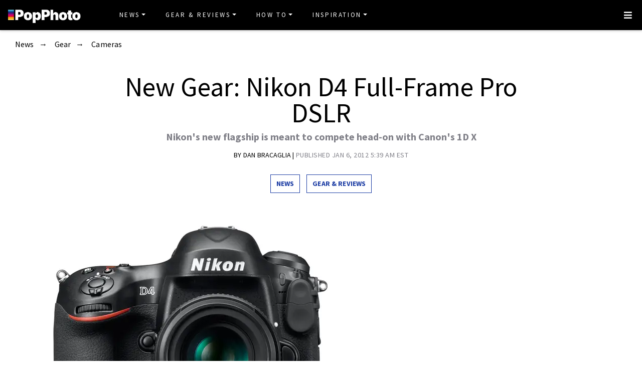

--- FILE ---
content_type: text/html
request_url: https://www.popphoto.com/gear/2012/01/new-gear-nikon-d4-full-frame-pro-dslr/
body_size: 18214
content:
<!DOCTYPE html>
<html lang="en-US">
<head>
  <meta charset="utf-8">
  <meta http-equiv="x-ua-compatible" content="ie=edge">
  <meta name="viewport" content="width=device-width, initial-scale=1, shrink-to-fit=no">
  <link rel="preconnect" href="https://fonts.gstatic.com" crossorigin>
  <link rel="preload" as="style" onload="this.onload=null;this.rel='stylesheet'" href="https://fonts.googleapis.com/css?family=Source+Sans+Pro:300,300i,400,400i,600,600i,700,700i%7CSource+Serif+Pro:400,700&display=swap" />
  <noscript><link rel="stylesheet" href="https://fonts.googleapis.com/css?family=Source+Sans+Pro:300,300i,400,400i,600,600i,700,700i%7CSource+Serif+Pro:400,700&display=swap"></noscript>
  <link rel="preload" href="https://www.popphoto.com/app/themes/empire/dist/vendor/fa-brands-400_d878b0a6.woff2" as="font" crossorigin="anonymous">
  <link rel="preload" href="https://www.popphoto.com/app/themes/empire/dist/vendor/fa-solid-900_1551f4f6.woff2" as="font" crossorigin="anonymous">
  <link rel="preload" href="https://www.popphoto.com/app/themes/empire/dist/fonts/icomoon_03b99a37.woff" as="font" crossorigin="anonymous">

  <link rel="icon" href="https://www.popphoto.com/uploads/2021/12/15/cropped-POPPHOTOFAVICON.png?auto=webp&#038;width=32&#038;height=32" sizes="32x32" />
<link rel="icon" href="https://www.popphoto.com/uploads/2021/12/15/cropped-POPPHOTOFAVICON.png?auto=webp&#038;width=192&#038;height=192" sizes="192x192" />
<link rel="apple-touch-icon" href="https://www.popphoto.com/uploads/2021/12/15/cropped-POPPHOTOFAVICON.png?auto=webp&#038;width=180&#038;height=180" />
<meta name="msapplication-TileImage" content="https://www.popphoto.com/uploads/2021/12/15/cropped-POPPHOTOFAVICON.png?auto=webp&#038;width=270&#038;height=270" />

          <script>
      window.swpData = {
    "authorName": "Dan Bracaglia",
    "authorId": "32",
    "articleId": "66180",
    "articleTitle": "New Gear: Nikon D4 Full-Frame Pro DSLR",
    "articleCategory": "Camera Reviews,Cameras,DSLRs,Gear,Gear &amp; Reviews,News",
    "internalTags": ""
}
    </script>
  
  
  
  <meta name='robots' content='index, follow, max-image-preview:large, max-snippet:-1, max-video-preview:-1' />
<meta name="facebook-domain-verification" content="yy94jzgchleec73796tcqfdab1019y" />
	<!-- This site is optimized with the Yoast SEO Premium plugin v21.6 (Yoast SEO v21.6) - https://yoast.com/wordpress/plugins/seo/ -->
	<title>New Gear: Nikon D4 Full-Frame Pro DSLR | Popular Photography</title>
	<meta name="description" content="Nikon&#039;s new flagship is meant to compete head-on with Canon&#039;s 1D X" />
	<link rel="canonical" href="https://www.popphoto.com/gear/2012/01/new-gear-nikon-d4-full-frame-pro-dslr/" />
	<meta property="og:locale" content="en_US" />
	<meta property="og:type" content="article" />
	<meta property="og:title" content="New Gear: Nikon D4 Full-Frame Pro DSLR" />
	<meta property="og:description" content="Nikon&#039;s new flagship is meant to compete head-on with Canon&#039;s 1D X" />
	<meta property="og:url" content="https://www.popphoto.com/gear/2012/01/new-gear-nikon-d4-full-frame-pro-dslr/" />
	<meta property="og:site_name" content="Popular Photography" />
	<meta property="article:publisher" content="https://www.facebook.com/popularphotography" />
	<meta property="og:image" content="https://www.popphoto.com/uploads/2019/01/17/ZI2UKXHT5HKLZOIAE6IW7THXD4.jpg?auto=webp" />
	<meta property="og:image:width" content="620" />
	<meta property="og:image:height" content="552" />
	<meta property="og:image:type" content="image/jpeg" />
	<meta name="author" content="Dan Bracaglia" />
	<meta name="twitter:card" content="summary_large_image" />
	<meta name="twitter:creator" content="@popphoto" />
	<meta name="twitter:site" content="@popphoto" />
	<meta name="twitter:label1" content="Written by" />
	<meta name="twitter:data1" content="Dan Bracaglia" />
	<meta name="twitter:label2" content="Est. reading time" />
	<meta name="twitter:data2" content="3 minutes" />
	<script type="application/ld+json" class="yoast-schema-graph">{"@context":"https://schema.org","@graph":[{"@type":"NewsArticle","@id":"https://www.popphoto.com/gear/2012/01/new-gear-nikon-d4-full-frame-pro-dslr/#article","isPartOf":{"@id":"https://www.popphoto.com/gear/2012/01/new-gear-nikon-d4-full-frame-pro-dslr/"},"author":[{"@type":"Person","@id":"https://www.popphoto.com/#/schema/person/0e886e36c1ec1987042dcfb5538eb892","name":"Dan Bracaglia","description":"Dan Bracaglia is the News &amp; Features Editor at PopPhoto, where he oversees a talented team of freelance writers and photographers covering everything from computational smartphone photography to shooting with film cameras on a budget. He’s been writing about photography and camera technology since 2009 and previously spent nearly seven years as an editor at Digital Photography Review. Dan currently resides in Seattle, Washington, with his dog Belvedere and enjoys walking in the rain, biking in the rain, and other rain-based activities. He can’t wait to get back to photographing live music, indoors (i.e. out of the rain) with cheap plastic film cameras.","url":"https://www.popphoto.com/authors/dan-bracaglia/","image":"https://www.popphoto.com/uploads/2021/12/28/dan-bracaglia.jpg","sameAs":["https://twitter.com/danbracaglia","https://www.instagram.com/thelondonbroil/?hl=en","https://www.linkedin.com/in/dan-bracaglia-447b8110/"]}],"headline":"New Gear: Nikon D4 Full-Frame Pro DSLR","datePublished":"2012-01-06T05:39:58-05:00","dateModified":"2021-04-14T09:20:08-04:00","mainEntityOfPage":{"@id":"https://www.popphoto.com/gear/2012/01/new-gear-nikon-d4-full-frame-pro-dslr/"},"wordCount":638,"commentCount":0,"publisher":{"@id":"https://www.popphoto.com/#organization"},"image":{"@id":"https://www.popphoto.com/gear/2012/01/new-gear-nikon-d4-full-frame-pro-dslr/#primaryimage"},"thumbnailUrl":"https://www.popphoto.com/uploads/2019/01/17/ZI2UKXHT5HKLZOIAE6IW7THXD4.jpg?auto=webp","keywords":["Nikon"],"articleSection":["Camera Reviews","Cameras","DSLRs","Gear","Gear &amp; Reviews","News"],"inLanguage":"en-US","potentialAction":[{"@type":"CommentAction","name":"Comment","target":["https://www.popphoto.com/gear/2012/01/new-gear-nikon-d4-full-frame-pro-dslr/#respond"]}],"articleBody":"When Canon launched the EOS-1D X two and a half months ago, we knew it was only a matter of time before Nikon announced a new flagship rival to go head to head with it. That announcement comes today in the form of the very capable Nikon D4.\n\nBefore even getting into specs, the D4 has a lot going for it. It is an update to a camera series that took our Camera of the Year award in 2009 (D3x). Not only that, but Nikon, like Canon, has a reputation for pushing the envelope with their top-of-the-line bodies. After all, professional photographers all over the world rely on these cameras every single day.\n\nThe Guts\nAvailable as soon as this February, the D4 boasts a 16.2 MP full-frame CMOS sensor, which is a fairly expected jump compared to the 12.1 MP sensor offered by its predecessor, the D3s. However it is still less megapixels than the sensor on the Canon D1 X, which checks in at 18 MP. However, you should all know by now that more megapixels doesn't always translate to better image quality.\n\nThanks to its snazzy new sensor, the D4 offers an ISO range of 100 to 12,800, but is expandable from 50 in Lo-1, all the way up to 204,800 in Hi-4. Sound familiar? That’s because it is the exact same ISO range as the 1D X.\n\nIn the past, we’ve found that ISO 8000 was about as far as we could push the D3s before noise became a real problem for us—we would expect that threshold to likely jump to at least ISO 10,000 on the D4.\n\nThe sensor and ISO range are not the only area the D4 received a boost. It’s burst rate increased by 1fps, from 9fps on the D3s to 10fps (RAW or JPG) on the D4 (11 fps with AF/AE locked). It also received a boost in the LCD-department, jumping from a 3” LCD on the D3s to 3.2” LCD.\n\nNikon stuck with a 51-point auto-focusing system, but added 15 cross-type sensors that detect data from both the horizontal and vertical planes. As would be expected, the D4 features Nikon’s new-ish EXPEED 3 image processor, as well as a 91,000-pixel 3D color matrix metering system. That’s an increase of about 90,000 pixels over the D3s’s 1005-pixel metering system. Plus, since the metering and focus systems still work together when tracking a subject, Nikon says that the result is even better 3D autofocus tracking in the D4.\n\nVideo\nNow, we can't begin to tell you how many Nikon shooters have asked us over the course of the past four years when exactly a full-frame, HD video-capable camera-body would be available from Nikon. Thankfully those days of questioning are officially over, as the D4 offers full 1080p HD video-capture at either 24 or 30fps, or 720p video capture at 60fps. It also features full autofocus capabilities during video capture. And just for good measure, Nikon went ahead and included a stereo audio jack.\n\nConnectivity and Storage\nIn terms of connectivity, the D4 can stream uncompressed HD footage to a computer, other recording device, or monitor in real time thanks to its HDMI port. Also, like the 1D X, the D4 features an Ethernet port for increased transfer speeds when shooting tethered.\n\nThe D4 is also officially the first camera ever to utilize the new XQD memory card format. Now, you may be saying to yourself, “But no one has even announced production of an XQD memory card yet,” but fear not! We are likely to see an array of these new cards announced at CES next week. And besides, in addition to having an XQD slot, the D4 also offers a traditional CF card slot.\n\nAvailable February 2012, the Nikon D4 will cost you a piggy-bank-cracking $6000."},{"@type":"WebPage","@id":"https://www.popphoto.com/gear/2012/01/new-gear-nikon-d4-full-frame-pro-dslr/","url":"https://www.popphoto.com/gear/2012/01/new-gear-nikon-d4-full-frame-pro-dslr/","name":"New Gear: Nikon D4 Full-Frame Pro DSLR","isPartOf":{"@id":"https://www.popphoto.com/#website"},"primaryImageOfPage":{"@id":"https://www.popphoto.com/gear/2012/01/new-gear-nikon-d4-full-frame-pro-dslr/#primaryimage"},"image":{"@id":"https://www.popphoto.com/gear/2012/01/new-gear-nikon-d4-full-frame-pro-dslr/#primaryimage"},"thumbnailUrl":"https://www.popphoto.com/uploads/2019/01/17/ZI2UKXHT5HKLZOIAE6IW7THXD4.jpg?auto=webp","datePublished":"2012-01-06T05:39:58-05:00","dateModified":"2021-04-14T09:20:08-04:00","description":"Nikon's new flagship is meant to compete head-on with Canon's 1D X","inLanguage":"en-US","potentialAction":[{"@type":"ReadAction","target":["https://www.popphoto.com/gear/2012/01/new-gear-nikon-d4-full-frame-pro-dslr/"]}]},{"@type":"ImageObject","inLanguage":"en-US","@id":"https://www.popphoto.com/gear/2012/01/new-gear-nikon-d4-full-frame-pro-dslr/#primaryimage","url":"https://www.popphoto.com/uploads/2019/01/17/ZI2UKXHT5HKLZOIAE6IW7THXD4.jpg?auto=webp","contentUrl":"https://www.popphoto.com/uploads/2019/01/17/ZI2UKXHT5HKLZOIAE6IW7THXD4.jpg?auto=webp","width":620,"height":552,"caption":"nikond4"},{"@type":"WebSite","@id":"https://www.popphoto.com/#website","url":"https://www.popphoto.com/","name":"Popular Photography","description":"Founded in 1937, Popular Photography is a magazine dedicated to all things photographic.","publisher":{"@id":"https://www.popphoto.com/#organization"},"inLanguage":"en-US"},{"@type":"Organization","@id":"https://www.popphoto.com/#organization","name":"Popular Photography","url":"https://www.popphoto.com/","logo":{"@type":"ImageObject","inLanguage":"en-US","@id":"https://www.popphoto.com/#/schema/logo/image/","url":"https://www.popphoto.com/uploads/2021/03/08/popular-photography-logo-default.jpg?auto=webp","contentUrl":"https://www.popphoto.com/uploads/2021/03/08/popular-photography-logo-default.jpg?auto=webp","width":2000,"height":1200,"caption":"Popular Photography"},"image":{"@id":"https://www.popphoto.com/#/schema/logo/image/"},"sameAs":["https://www.facebook.com/popularphotography","https://twitter.com/popphoto","https://www.instagram.com/popphotomag/"]},{"@type":"Person","@id":"https://www.popphoto.com/#/schema/person/0e886e36c1ec1987042dcfb5538eb892","name":"Dan Bracaglia","description":"Dan Bracaglia is the News &amp; Features Editor at PopPhoto, where he oversees a talented team of freelance writers and photographers covering everything from computational smartphone photography to shooting with film cameras on a budget. He’s been writing about photography and camera technology since 2009 and previously spent nearly seven years as an editor at Digital Photography Review. Dan currently resides in Seattle, Washington, with his dog Belvedere and enjoys walking in the rain, biking in the rain, and other rain-based activities. He can’t wait to get back to photographing live music, indoors (i.e. out of the rain) with cheap plastic film cameras.","url":"https://www.popphoto.com/authors/dan-bracaglia/","image":"https://www.popphoto.com/uploads/2021/12/28/dan-bracaglia.jpg","sameAs":["https://twitter.com/danbracaglia","https://www.instagram.com/thelondonbroil/?hl=en","https://www.linkedin.com/in/dan-bracaglia-447b8110/"]}]}</script>
	<!-- / Yoast SEO Premium plugin. -->


<link rel='dns-prefetch' href='//ak.sail-horizon.com' />
<link rel='dns-prefetch' href='//www.popphoto.com' />

<link rel='dns-prefetch' href='//s.skimresources.com' />
<link rel='dns-prefetch' href='//connect.facebook.net' />
<link rel='stylesheet' id='wp-block-library-css' href='https://www.popphoto.com/wp/wp-includes/css/dist/block-library/style.min.css' type='text/css' media='all' />
<link rel='stylesheet' id='classic-theme-styles-css' href='https://www.popphoto.com/wp/wp-includes/css/classic-themes.min.css' type='text/css' media='all' />
<style id='global-styles-inline-css' type='text/css'>
body{--wp--preset--color--black: #000000;--wp--preset--color--cyan-bluish-gray: #abb8c3;--wp--preset--color--white: #ffffff;--wp--preset--color--pale-pink: #f78da7;--wp--preset--color--vivid-red: #cf2e2e;--wp--preset--color--luminous-vivid-orange: #ff6900;--wp--preset--color--luminous-vivid-amber: #fcb900;--wp--preset--color--light-green-cyan: #7bdcb5;--wp--preset--color--vivid-green-cyan: #00d084;--wp--preset--color--pale-cyan-blue: #8ed1fc;--wp--preset--color--vivid-cyan-blue: #0693e3;--wp--preset--color--vivid-purple: #9b51e0;--wp--preset--gradient--vivid-cyan-blue-to-vivid-purple: linear-gradient(135deg,rgba(6,147,227,1) 0%,rgb(155,81,224) 100%);--wp--preset--gradient--light-green-cyan-to-vivid-green-cyan: linear-gradient(135deg,rgb(122,220,180) 0%,rgb(0,208,130) 100%);--wp--preset--gradient--luminous-vivid-amber-to-luminous-vivid-orange: linear-gradient(135deg,rgba(252,185,0,1) 0%,rgba(255,105,0,1) 100%);--wp--preset--gradient--luminous-vivid-orange-to-vivid-red: linear-gradient(135deg,rgba(255,105,0,1) 0%,rgb(207,46,46) 100%);--wp--preset--gradient--very-light-gray-to-cyan-bluish-gray: linear-gradient(135deg,rgb(238,238,238) 0%,rgb(169,184,195) 100%);--wp--preset--gradient--cool-to-warm-spectrum: linear-gradient(135deg,rgb(74,234,220) 0%,rgb(151,120,209) 20%,rgb(207,42,186) 40%,rgb(238,44,130) 60%,rgb(251,105,98) 80%,rgb(254,248,76) 100%);--wp--preset--gradient--blush-light-purple: linear-gradient(135deg,rgb(255,206,236) 0%,rgb(152,150,240) 100%);--wp--preset--gradient--blush-bordeaux: linear-gradient(135deg,rgb(254,205,165) 0%,rgb(254,45,45) 50%,rgb(107,0,62) 100%);--wp--preset--gradient--luminous-dusk: linear-gradient(135deg,rgb(255,203,112) 0%,rgb(199,81,192) 50%,rgb(65,88,208) 100%);--wp--preset--gradient--pale-ocean: linear-gradient(135deg,rgb(255,245,203) 0%,rgb(182,227,212) 50%,rgb(51,167,181) 100%);--wp--preset--gradient--electric-grass: linear-gradient(135deg,rgb(202,248,128) 0%,rgb(113,206,126) 100%);--wp--preset--gradient--midnight: linear-gradient(135deg,rgb(2,3,129) 0%,rgb(40,116,252) 100%);--wp--preset--duotone--dark-grayscale: url('#wp-duotone-dark-grayscale');--wp--preset--duotone--grayscale: url('#wp-duotone-grayscale');--wp--preset--duotone--purple-yellow: url('#wp-duotone-purple-yellow');--wp--preset--duotone--blue-red: url('#wp-duotone-blue-red');--wp--preset--duotone--midnight: url('#wp-duotone-midnight');--wp--preset--duotone--magenta-yellow: url('#wp-duotone-magenta-yellow');--wp--preset--duotone--purple-green: url('#wp-duotone-purple-green');--wp--preset--duotone--blue-orange: url('#wp-duotone-blue-orange');--wp--preset--font-size--small: 13px;--wp--preset--font-size--medium: 20px;--wp--preset--font-size--large: 36px;--wp--preset--font-size--x-large: 42px;--wp--preset--spacing--20: 0.44rem;--wp--preset--spacing--30: 0.67rem;--wp--preset--spacing--40: 1rem;--wp--preset--spacing--50: 1.5rem;--wp--preset--spacing--60: 2.25rem;--wp--preset--spacing--70: 3.38rem;--wp--preset--spacing--80: 5.06rem;--wp--preset--shadow--natural: 6px 6px 9px rgba(0, 0, 0, 0.2);--wp--preset--shadow--deep: 12px 12px 50px rgba(0, 0, 0, 0.4);--wp--preset--shadow--sharp: 6px 6px 0px rgba(0, 0, 0, 0.2);--wp--preset--shadow--outlined: 6px 6px 0px -3px rgba(255, 255, 255, 1), 6px 6px rgba(0, 0, 0, 1);--wp--preset--shadow--crisp: 6px 6px 0px rgba(0, 0, 0, 1);}:where(.is-layout-flex){gap: 0.5em;}body .is-layout-flow > .alignleft{float: left;margin-inline-start: 0;margin-inline-end: 2em;}body .is-layout-flow > .alignright{float: right;margin-inline-start: 2em;margin-inline-end: 0;}body .is-layout-flow > .aligncenter{margin-left: auto !important;margin-right: auto !important;}body .is-layout-constrained > .alignleft{float: left;margin-inline-start: 0;margin-inline-end: 2em;}body .is-layout-constrained > .alignright{float: right;margin-inline-start: 2em;margin-inline-end: 0;}body .is-layout-constrained > .aligncenter{margin-left: auto !important;margin-right: auto !important;}body .is-layout-constrained > :where(:not(.alignleft):not(.alignright):not(.alignfull)){max-width: var(--wp--style--global--content-size);margin-left: auto !important;margin-right: auto !important;}body .is-layout-constrained > .alignwide{max-width: var(--wp--style--global--wide-size);}body .is-layout-flex{display: flex;}body .is-layout-flex{flex-wrap: wrap;align-items: center;}body .is-layout-flex > *{margin: 0;}:where(.wp-block-columns.is-layout-flex){gap: 2em;}.has-black-color{color: var(--wp--preset--color--black) !important;}.has-cyan-bluish-gray-color{color: var(--wp--preset--color--cyan-bluish-gray) !important;}.has-white-color{color: var(--wp--preset--color--white) !important;}.has-pale-pink-color{color: var(--wp--preset--color--pale-pink) !important;}.has-vivid-red-color{color: var(--wp--preset--color--vivid-red) !important;}.has-luminous-vivid-orange-color{color: var(--wp--preset--color--luminous-vivid-orange) !important;}.has-luminous-vivid-amber-color{color: var(--wp--preset--color--luminous-vivid-amber) !important;}.has-light-green-cyan-color{color: var(--wp--preset--color--light-green-cyan) !important;}.has-vivid-green-cyan-color{color: var(--wp--preset--color--vivid-green-cyan) !important;}.has-pale-cyan-blue-color{color: var(--wp--preset--color--pale-cyan-blue) !important;}.has-vivid-cyan-blue-color{color: var(--wp--preset--color--vivid-cyan-blue) !important;}.has-vivid-purple-color{color: var(--wp--preset--color--vivid-purple) !important;}.has-black-background-color{background-color: var(--wp--preset--color--black) !important;}.has-cyan-bluish-gray-background-color{background-color: var(--wp--preset--color--cyan-bluish-gray) !important;}.has-white-background-color{background-color: var(--wp--preset--color--white) !important;}.has-pale-pink-background-color{background-color: var(--wp--preset--color--pale-pink) !important;}.has-vivid-red-background-color{background-color: var(--wp--preset--color--vivid-red) !important;}.has-luminous-vivid-orange-background-color{background-color: var(--wp--preset--color--luminous-vivid-orange) !important;}.has-luminous-vivid-amber-background-color{background-color: var(--wp--preset--color--luminous-vivid-amber) !important;}.has-light-green-cyan-background-color{background-color: var(--wp--preset--color--light-green-cyan) !important;}.has-vivid-green-cyan-background-color{background-color: var(--wp--preset--color--vivid-green-cyan) !important;}.has-pale-cyan-blue-background-color{background-color: var(--wp--preset--color--pale-cyan-blue) !important;}.has-vivid-cyan-blue-background-color{background-color: var(--wp--preset--color--vivid-cyan-blue) !important;}.has-vivid-purple-background-color{background-color: var(--wp--preset--color--vivid-purple) !important;}.has-black-border-color{border-color: var(--wp--preset--color--black) !important;}.has-cyan-bluish-gray-border-color{border-color: var(--wp--preset--color--cyan-bluish-gray) !important;}.has-white-border-color{border-color: var(--wp--preset--color--white) !important;}.has-pale-pink-border-color{border-color: var(--wp--preset--color--pale-pink) !important;}.has-vivid-red-border-color{border-color: var(--wp--preset--color--vivid-red) !important;}.has-luminous-vivid-orange-border-color{border-color: var(--wp--preset--color--luminous-vivid-orange) !important;}.has-luminous-vivid-amber-border-color{border-color: var(--wp--preset--color--luminous-vivid-amber) !important;}.has-light-green-cyan-border-color{border-color: var(--wp--preset--color--light-green-cyan) !important;}.has-vivid-green-cyan-border-color{border-color: var(--wp--preset--color--vivid-green-cyan) !important;}.has-pale-cyan-blue-border-color{border-color: var(--wp--preset--color--pale-cyan-blue) !important;}.has-vivid-cyan-blue-border-color{border-color: var(--wp--preset--color--vivid-cyan-blue) !important;}.has-vivid-purple-border-color{border-color: var(--wp--preset--color--vivid-purple) !important;}.has-vivid-cyan-blue-to-vivid-purple-gradient-background{background: var(--wp--preset--gradient--vivid-cyan-blue-to-vivid-purple) !important;}.has-light-green-cyan-to-vivid-green-cyan-gradient-background{background: var(--wp--preset--gradient--light-green-cyan-to-vivid-green-cyan) !important;}.has-luminous-vivid-amber-to-luminous-vivid-orange-gradient-background{background: var(--wp--preset--gradient--luminous-vivid-amber-to-luminous-vivid-orange) !important;}.has-luminous-vivid-orange-to-vivid-red-gradient-background{background: var(--wp--preset--gradient--luminous-vivid-orange-to-vivid-red) !important;}.has-very-light-gray-to-cyan-bluish-gray-gradient-background{background: var(--wp--preset--gradient--very-light-gray-to-cyan-bluish-gray) !important;}.has-cool-to-warm-spectrum-gradient-background{background: var(--wp--preset--gradient--cool-to-warm-spectrum) !important;}.has-blush-light-purple-gradient-background{background: var(--wp--preset--gradient--blush-light-purple) !important;}.has-blush-bordeaux-gradient-background{background: var(--wp--preset--gradient--blush-bordeaux) !important;}.has-luminous-dusk-gradient-background{background: var(--wp--preset--gradient--luminous-dusk) !important;}.has-pale-ocean-gradient-background{background: var(--wp--preset--gradient--pale-ocean) !important;}.has-electric-grass-gradient-background{background: var(--wp--preset--gradient--electric-grass) !important;}.has-midnight-gradient-background{background: var(--wp--preset--gradient--midnight) !important;}.has-small-font-size{font-size: var(--wp--preset--font-size--small) !important;}.has-medium-font-size{font-size: var(--wp--preset--font-size--medium) !important;}.has-large-font-size{font-size: var(--wp--preset--font-size--large) !important;}.has-x-large-font-size{font-size: var(--wp--preset--font-size--x-large) !important;}
.wp-block-navigation a:where(:not(.wp-element-button)){color: inherit;}
:where(.wp-block-columns.is-layout-flex){gap: 2em;}
.wp-block-pullquote{font-size: 1.5em;line-height: 1.6;}
</style>
<link rel='stylesheet' id='lite-yt-embed-css' href='https://www.popphoto.com/app/mu-plugins/recurrent-plugin/assets/css/lite-yt-embed.css' type='text/css' media='all' />
<link rel='stylesheet' id='sailthru-subscribe-widget-styles-css' href='https://www.popphoto.com/app/plugins/sailthru-wordpress-plugin/css/widget.subscribe.css' type='text/css' media='all' />
<link rel='stylesheet' id='lazysizes-css' href='https://www.popphoto.com/app/mu-plugins/recurrent-plugin/assets/css/lazysizes.css' type='text/css' media='all' />
<link rel='stylesheet' id='empire/main.css-css' href='https://www.popphoto.com/app/themes/empire/dist/styles/main_2c0a6f60.css' type='text/css' media='all' />
<script src='//ak.sail-horizon.com/spm/spm.v1.min.js' type='text/javascript' async></script><script type='text/javascript' id='jquery-core-js-extra'>
/* <![CDATA[ */
var empireVars = {"ajaxUrl":"https:\/\/www.popphoto.com\/wp\/wp-admin\/admin-ajax.php","sharer":"https:\/\/www.popphoto.com\/sharer.php"};
/* ]]> */
</script>
<script type='text/javascript' src='https://www.popphoto.com/wp/wp-includes/js/jquery/jquery.min.js' id='jquery-core-js'></script>
<script type='text/javascript' id='tag-js-extra'>
/* <![CDATA[ */
var tag = {"options":{"customerId":"ccaf81872e9b2646fb1597cb5ec7498f"}};
/* ]]> */
</script>
<script async src='https://www.popphoto.com/app/plugins/sailthru-wordpress-plugin/js/tag.js' id='tag-js'></script>
<script type='text/javascript' src='https://www.popphoto.com/app/mu-plugins/recurrent-plugin/assets/js/lite-yt-embed.js' id='lite-yt-embed-js'></script>

<script async src='https://www.popphoto.com/app/plugins/sailthru-wordpress-plugin/js/widget.subscribe.js' id='sailthru-subscribe-script-js'></script>
<script type='text/javascript' src='https://www.popphoto.com/app/mu-plugins/recurrent-plugin/assets/js/lazysizes.min.js' id='lazysizes.min-js'></script>
<script type='text/javascript' async src='//connect.facebook.net/en_US/sdk.js#xfbml=1&#038;version=v3.2' id='facebook-js-js'></script>
<script type='text/javascript' defer src='https://www.popphoto.com/app/themes/empire/dist/scripts/main_2c0a6f60.js' id='empire/main.js-js'></script>
<script>
            window.dataLayer = window.dataLayer || [];
            window.dataLayer.push({
              "event":"pageview",
              "Categories" : "Camera Reviews, Cameras, DSLRs, Gear, Gear &amp; Reviews, News",
              "Primary Category" : "News",
              "CMS Tags" : "Nikon",
              "Content Types" : "News, Non-Evergreen, Non-Membership",
              "Author" : "Dan Bracaglia",
              "Internal Tags" : "",
              "Published Date" : "2012-01-06T05:39:58-05:00",
              "Modified Date" : "2021-04-14T09:20:08-04:00",
              "Meta Robots" : "index, follow, max-image-preview:large, max-snippet:-1, max-video-preview:-1",
              "Canonical URL" : "https://www.popphoto.com/gear/2012/01/new-gear-nikon-d4-full-frame-pro-dslr/",
              "Excerpt" : "Nikon's new flagship is meant to compete head-on with Canon's 1D X",
              "CMS Title" : "New Gear: Nikon D4 Full-Frame Pro DSLR",
              "Permalink" : "https://www.popphoto.com/gear/2012/01/new-gear-nikon-d4-full-frame-pro-dslr/",
            });
        </script>

<!-- BEGIN Sailthru Horizon Meta Information -->
<meta name="sailthru.date" content="2012-01-06 05:39:58" />
<meta name="sailthru.title" content="New Gear: Nikon D4 Full-Frame Pro DSLR" />
<meta name="sailthru.tags" content=",Nikon,Camera Reviews,Cameras,DSLRs,Gear,Gear &amp; Reviews,News,Dan Bracaglia,popphoto" />
<meta name="sailthru.author" content="Dan Bracaglia" />
<meta name="sailthru.description" content="Nikon&#039;s new flagship is meant to compete head-on with Canon&#039;s 1D X" />
<meta name="sailthru.image.full" content="https://www.popphoto.com/uploads/2019/01/17/ZI2UKXHT5HKLZOIAE6IW7THXD4.jpg?auto=webp" />
<meta name="sailthru.image.thumb" content="https://www.popphoto.com/uploads/2019/01/17/ZI2UKXHT5HKLZOIAE6IW7THXD4.jpg?auto=webp" />
<!-- END Sailthru Horizon Meta Information -->

<link rel="preload" fetchpriority="high" as="image" imagesrcset="https://www.popphoto.com/uploads/2019/01/17/ZI2UKXHT5HKLZOIAE6IW7THXD4.jpg?auto=webp&optimize=high&width=360 360w,https://www.popphoto.com/uploads/2019/01/17/ZI2UKXHT5HKLZOIAE6IW7THXD4.jpg?auto=webp&optimize=high&width=390 390w,https://www.popphoto.com/uploads/2019/01/17/ZI2UKXHT5HKLZOIAE6IW7THXD4.jpg?auto=webp&optimize=high&width=412 412w,https://www.popphoto.com/uploads/2019/01/17/ZI2UKXHT5HKLZOIAE6IW7THXD4.jpg?auto=webp&optimize=high&width=1200 1200w,https://www.popphoto.com/uploads/2019/01/17/ZI2UKXHT5HKLZOIAE6IW7THXD4.jpg?auto=webp&optimize=high&width=1366 1366w,https://www.popphoto.com/uploads/2019/01/17/ZI2UKXHT5HKLZOIAE6IW7THXD4.jpg?auto=webp&optimize=high&width=1440 1440w" /><!-- Google Tag Manager -->
                <script>(function(w,d,s,l,i){w[l]=w[l]||[];w[l].push({'gtm.start':
                    new Date().getTime(),event:'gtm.js'});var f=d.getElementsByTagName(s)[0],
                    j=d.createElement(s),dl=l!='dataLayer'?'&l='+l:'';j.async=true;j.src=
                    'https://www.googletagmanager.com/gtm.js?id='+i+dl;f.parentNode.insertBefore(j,f);
                    })(window,document,'script','dataLayer','GTM-KCJJS23');</script>
            <!-- End Google Tag Manager -->        <style>
            :root {
            --header-bg-color: #000000;
--menu-bg-color: #000000;
--menu-item-color: #ffffff;
--menu-hover-bg-color: #ffffff;
--menu-hover-item-color: #193aa3;
--section-bg: #000000;
--section-title-color: #FFFFFF;
--post-title-color: #000000;
--post-hover-color: #808088;
--post-excerpt-detail: #808088;
--post-title-detail: #000000;
--related-headline: #ffffff;
--related-desciption: #ffffff;
--share-button: #000;
--feed-headline-color: #808088;
--feed-title-color: #808088;
--social-icons-color: #ffffff;
--author-color: #808088;
--author-color-hover: #193aa3;
--article-card-bg-color: #fff;
--cat-header-bg-color: #0a0a0a;
--single-header-bg-color: #ffffff;
--cat-header-pattern-color: #141414;
--single-header-pattern-color: #ffffff;
--category-tag-color: #193aa3;
--post-author-byline: #808088;
--post-author-name: #000000;
--post-author-name-hover: #808088;
--post-category-text: #193aa3;
--post-category-text-hover: #808088;
--post-category-border: #193aa3;
--post-category-border-hover: #808088;
--main-text-color-newsletter-navbar: #ffffff;
--hover-text-color-newsletter-navbar: #808088;
--buy-now-button-color: #fff;
--underline-link-color: #000000;
--link-color: #000;
--link-color-hover: #000;
--footer-bg: #000;
--footer-text: #ccc;
--footer-link: #ccc;
--footer-link-hover: #fff;
--footer-copy-right-text: #ccc;
--footer-heading: #f8f8f8;
--sub-header: #000;
--underline-sub-header: #ccc;
--hambuger-background: #193aa3;
--hambuger-color: #ffffff;
--newsletter-section: #808088;
--border-color: #ffffff;
--drop-cap-color: #000;
--subscribe-color: #ccc;
--buy-now-button-background: #13a93a;
--buy-now-button-background-hover: #13a93a;
--buy-now-button-color: #fff;
--buy-now-button-color-hover: #fff;
--buy-now-card-border: #ddd;
--buy-now-card-color: #000;
--author-header-bg-color: transparent;
--author-name-color: #111;
--author-job-title-color: #111;
--author-social-color: #111;
--author-title-color: #111;
--author-text-color: #111;
--author-separator-color: #999;
--premium-featured-image-bottom-strip-color: rgba(255,255,255,0);
            }
        </style>
                <script>!function(n){if(!window.cnx){window.cnx={},window.cnx.cmd=[];var t=n.createElement('iframe');t.src='javascript:false'; t.display='none',t.onload=function(){var n=t.contentWindow.document,c=n.createElement('script');c.src='//cd.connatix.com/connatix.player.js?cid=06abb0e1-2672-4d82-adf9-2ab2797e109b',c.setAttribute('async','1'),c.setAttribute('type','text/javascript'),n.body.appendChild(c)},n.head.appendChild(t)}}(document);</script>
        <link rel="shortcut icon" href="https://www.popphoto.com/uploads/2021/12/15/POPPHOTOFAVICON.png" /><!-- Chartbeat -->
            <script type='text/javascript'>
                (function() {
                /** CONFIGURATION START **/
                var _sf_async_config = window._sf_async_config = (window._sf_async_config || {});
                _sf_async_config.uid = "59650";
                _sf_async_config.domain = 'popphoto.com';
                _sf_async_config.useCanonical = true;
                _sf_async_config.useCanonicalDomain = true;
                _sf_async_config.sections = 'Camera Reviews,Cameras,DSLRs,Gear,Gear &amp; Reviews,News';
                _sf_async_config.authors = 'Dan Bracaglia';
                /** CONFIGURATION END **/
                function loadChartbeat() {
                var e = document.createElement('script');
                var n = document.getElementsByTagName('script')[0];
                e.type = 'text/javascript';
                e.async = true;
                e.src = '//static.chartbeat.com/js/chartbeat.js';
                n.parentNode.insertBefore(e, n);
            }
                loadChartbeat();
            })();
            </script>
            <!-- End Chartbeat -->
<meta property="article:published_time" content="2012-01-06T05:39:58-05:00">
<meta property="article:modified_time" content="2021-04-14T09:20:08-04:00">
<meta name="taxonomy:content-type" content="1. Group,2. Page Type,3. Timeframe,News,Non-Evergreen,Non-Membership"/><link rel="alternate" type="application/rss+xml" href="https://www.popphoto.com/feed/" /><link rel="alternate" type="application/rss+xml" href="https://www.popphoto.com/category/camera-reviews/feed/" /><link rel="alternate" type="application/rss+xml" href="https://www.popphoto.com/category/cameras/feed/" /><link rel="alternate" type="application/rss+xml" href="https://www.popphoto.com/category/dslrs/feed/" /><link rel="alternate" type="application/rss+xml" href="https://www.popphoto.com/category/gear/feed/" /><link rel="alternate" type="application/rss+xml" href="https://www.popphoto.com/category/gear-reviews/feed/" /><link rel="alternate" type="application/rss+xml" href="https://www.popphoto.com/category/news/feed/" /><script type="application/ld+json" id="post-breadcrumbs-schema">{"@context":"https:\/\/schema.org","@type":"BreadcrumbList","numberOfItems":4,"itemListOrder":"Ascending","itemListElement":[{"@type":"ListItem","name":"News","description":"The latest photography gear, culture, and technology news, including breaking stories and in-depth analysis.","position":1,"item":"https:\/\/www.popphoto.com\/category\/news\/"},{"@type":"ListItem","name":"Gear","description":"Here you\u2019ll find the most up-to-date information on all the tools associated with image-making and editing, including cameras, lenses, accessories, drones, smartphones, film, bags, tripods, computers, and more. ","position":2,"item":"https:\/\/www.popphoto.com\/category\/gear\/"},{"@type":"ListItem","name":"Cameras","description":"This is the place for coverage of the latest camera launches and news, including reporting on both digital and analog bodies. ","position":3,"item":"https:\/\/www.popphoto.com\/category\/cameras\/"},{"@type":"ListItem","name":"New Gear: Nikon D4 Full-Frame Pro DSLR","position":3}]}</script><style type="text/css">.recentcomments a{display:inline !important;padding:0 !important;margin:0 !important;}</style><script type="text/javascript">var sailthru_vars = {"ajaxurl":"https:\/\/www.popphoto.com\/wp\/wp-admin\/admin-ajax.php"}</script><style>:root { --orgnc-product-table-cta-text-color: black;
--orgnc-product-table-cta-bg-color: lightgray;
 }</style><style>:root { --orgnc-singleimage-caption-color: #17878f;
--orgnc-singleimage-figcaption-border-color: gray;
--orgnc-singleimage-figcaption-link-color: black;
 }</style><style>:root { --orgnc-product-summary-link-color: inherit;
--orgnc-product-summary-link-underline-color: inherit;
 }</style><style>:root { --orgnc-sharable-pull-quote-share-color: #8f9fcc;
--orgnc-sharable-pull-quote-text-font: inherit;
 }</style><link rel="icon" href="https://www.popphoto.com/uploads/2021/12/15/cropped-POPPHOTOFAVICON.png?auto=webp&#038;width=32&#038;height=32" sizes="32x32" />
<link rel="icon" href="https://www.popphoto.com/uploads/2021/12/15/cropped-POPPHOTOFAVICON.png?auto=webp&#038;width=192&#038;height=192" sizes="192x192" />
<link rel="apple-touch-icon" href="https://www.popphoto.com/uploads/2021/12/15/cropped-POPPHOTOFAVICON.png?auto=webp&#038;width=180&#038;height=180" />
<meta name="msapplication-TileImage" content="https://www.popphoto.com/uploads/2021/12/15/cropped-POPPHOTOFAVICON.png?auto=webp&#038;width=270&#038;height=270" />
		<style type="text/css" id="wp-custom-css">
			.template-newsletter .gform_wrapper h3.gform_title,
.template-newsletter .gform_footer {
    text-align: center;
}

.template-newsletter .wp-block-image {
    text-align: center;
    margin-top: 100px;
}

.template-newsletter .wp-image-152385, .template-newsletter .pph-newsletter-form {
    width: 500px;
}

.template-newsletter .gform_wrapper .gform_footer input.button {
    width: 300px;
}

@media screen and (max-width:480px) {
.template-newsletter .wp-image-152385, .template-newsletter .pph-newsletter-form {
    padding: 0 16px;
}
}		</style>
		<script>"use strict";function _typeof(t){return(_typeof="function"==typeof Symbol&&"symbol"==typeof Symbol.iterator?function(t){return typeof t}:function(t){return t&&"function"==typeof Symbol&&t.constructor===Symbol&&t!==Symbol.prototype?"symbol":typeof t})(t)}!function(){var t=function(){var t,e,o=[],n=window,r=n;for(;r;){try{if(r.frames.__tcfapiLocator){t=r;break}}catch(t){}if(r===n.top)break;r=r.parent}t||(!function t(){var e=n.document,o=!!n.frames.__tcfapiLocator;if(!o)if(e.body){var r=e.createElement("iframe");r.style.cssText="display:none",r.name="__tcfapiLocator",e.body.appendChild(r)}else setTimeout(t,5);return!o}(),n.__tcfapi=function(){for(var t=arguments.length,n=new Array(t),r=0;r<t;r++)n[r]=arguments[r];if(!n.length)return o;"setGdprApplies"===n[0]?n.length>3&&2===parseInt(n[1],10)&&"boolean"==typeof n[3]&&(e=n[3],"function"==typeof n[2]&&n[2]("set",!0)):"ping"===n[0]?"function"==typeof n[2]&&n[2]({gdprApplies:e,cmpLoaded:!1,cmpStatus:"stub"}):o.push(n)},n.addEventListener("message",(function(t){var e="string"==typeof t.data,o={};if(e)try{o=JSON.parse(t.data)}catch(t){}else o=t.data;var n="object"===_typeof(o)&&null!==o?o.__tcfapiCall:null;n&&window.__tcfapi(n.command,n.version,(function(o,r){var a={__tcfapiReturn:{returnValue:o,success:r,callId:n.callId}};t&&t.source&&t.source.postMessage&&t.source.postMessage(e?JSON.stringify(a):a,"*")}),n.parameter)}),!1))};"undefined"!=typeof module?module.exports=t:t()}();</script><script>window._sp_queue = [];window._sp_ = {config: {accountId: 1965,baseEndpoint: "https://cdn.privacy-mgmt.com",gdpr: { },events: {onMessageReady: function() {console.log("[event] onMessageReady", arguments)},onMessageReceiveData: function() {console.log("[event] onMessageReceiveData", arguments)},onSPPMObjectReady: function() {console.log("[event] onSPPMObjectReady", arguments)},onSPReady: function() {console.log("[event] onSPReady", arguments)},onError: function() {console.log("[event] onError", arguments)},onMessageChoiceSelect: function() {console.log("[event] onMessageChoiceSelect", arguments)},onConsentReady: function(consentUUID, euconsent) {console.log("[event] onConsentReady", arguments)},onPrivacyManagerAction: function() {console.log("[event] onPrivacyManagerAction", arguments)},onPMCancel: function() {console.log("[event] onPMCancel", arguments)}}}}</script><script src="https://cdn.privacy-mgmt.com/unified/wrapperMessagingWithoutDetection.js" async></script><meta name="am-api-token" content="YYGAFh68bS4y" />
</head>
<body class="post-template-default single single-post postid-66180 single-format-standard wp-embed-responsive no-script new-gear-nikon-d4-full-frame-pro-dslr sidebar-primary app-data index-data singular-data single-data single-post-data single-post-new-gear-nikon-d4-full-frame-pro-dslr-data">
<!-- PLAYWIRE BODY --><script data-cfasync="false">
  window.ramp = window.ramp || {};
  window.ramp.que = window.ramp.que || [];
  window.ramp.forcePath = "";

  window.ramp.que.push(() => {
    window.ramp.setCustomGamKvs({
      targeting_article: '66180',
      targeting_keyword: ['Nikon'],
      targeting_section: 'News',
      url: 'https://www.popphoto.com/gear/2012/01/new-gear-nikon-d4-full-frame-pro-dslr/',
      author: 'Dan Bracaglia'
    });
  });
</script><!-- /PLAYWIRE BODY -->


  <div id="fb-root"></div>
<!-- Google Tag Manager (noscript) -->
<noscript><iframe src="https://www.googletagmanager.com/ns.html?id=GTM-KCJJS23"
height="0" width="0" style="display:none;visibility:hidden"></iframe></noscript>
<!-- End Google Tag Manager (noscript) -->
  <header class="banner top-nav" id="top_nav_bar" next-page-hide>
    <div class="header-container" style="width: auto !important;">
    <div class="hambuger pos-f-t">
      <nav class="navbar navbar-default">
                          <a class="navbar-brand" href="https://www.popphoto.com" title="Popular Photography">
            <img
              src="https://www.popphoto.com/uploads/2021/12/15/popphoto-logo-3.png?auto=webp"
              alt="Popular Photography"
              class="header__logo"
                              width="875"
                                            height="230"
                          >
          </a>
                <div class="nav-container">
          <div id="main_nav">
            <div class="w-100">
              <div class="arrow"></div>
              <div class="menu-main-menu-container"><ul id="menu-main-menu" class="nav navbar-nav"><li itemscope="itemscope" itemtype="https://www.schema.org/SiteNavigationElement" id="menu-item-722" class="menu-item menu-item-type-taxonomy menu-item-object-category current-post-ancestor current-menu-parent current-post-parent menu-item-has-children level-0 dropdown active menu-item-722 nav-item"><a title="News" href="https://www.popphoto.com/category/news/" data-hover="dropdown" aria-haspopup="true" aria-expanded="false" class="dropdown-toggle nav-link" id="menu-item-dropdown-722">News</a>
<ul class="dropdown-menu" aria-labelledby="menu-item-dropdown-722" role="menu">
	<li itemscope="itemscope" itemtype="https://www.schema.org/SiteNavigationElement" id="menu-item-171291" class="menu-item menu-item-type-taxonomy menu-item-object-category level-1 menu-item-171291 nav-item"><a title="Culture" href="https://www.popphoto.com/category/culture/" class="dropdown-item">Culture</a></li>
	<li itemscope="itemscope" itemtype="https://www.schema.org/SiteNavigationElement" id="menu-item-171292" class="menu-item menu-item-type-taxonomy menu-item-object-category current-post-ancestor current-menu-parent current-post-parent level-1 active menu-item-171292 nav-item"><a title="Gear" href="https://www.popphoto.com/category/gear/" class="dropdown-item">Gear</a></li>
	<li itemscope="itemscope" itemtype="https://www.schema.org/SiteNavigationElement" id="menu-item-171293" class="menu-item menu-item-type-taxonomy menu-item-object-category level-1 menu-item-171293 nav-item"><a title="Space" href="https://www.popphoto.com/category/space/" class="dropdown-item">Space</a></li>
</ul>
</li>
<li itemscope="itemscope" itemtype="https://www.schema.org/SiteNavigationElement" id="menu-item-171296" class="menu-item menu-item-type-taxonomy menu-item-object-category current-post-ancestor current-menu-parent current-post-parent menu-item-has-children level-0 dropdown active menu-item-171296 nav-item"><a title="Gear &amp; Reviews" href="https://www.popphoto.com/category/gear-reviews/" data-hover="dropdown" aria-haspopup="true" aria-expanded="false" class="dropdown-toggle nav-link" id="menu-item-dropdown-171296">Gear &amp; Reviews</a>
<ul class="dropdown-menu" aria-labelledby="menu-item-dropdown-171296" role="menu">
	<li itemscope="itemscope" itemtype="https://www.schema.org/SiteNavigationElement" id="menu-item-171300" class="menu-item menu-item-type-taxonomy menu-item-object-category current-post-ancestor current-menu-parent current-post-parent level-1 active menu-item-171300 nav-item"><a title="Camera Reviews" href="https://www.popphoto.com/category/camera-reviews/" class="dropdown-item">Camera Reviews</a></li>
	<li itemscope="itemscope" itemtype="https://www.schema.org/SiteNavigationElement" id="menu-item-171297" class="menu-item menu-item-type-taxonomy menu-item-object-category level-1 menu-item-171297 nav-item"><a title="Camera Accessory Reviews" href="https://www.popphoto.com/category/camera-accessories-gear-reviews/" class="dropdown-item">Camera Accessory Reviews</a></li>
	<li itemscope="itemscope" itemtype="https://www.schema.org/SiteNavigationElement" id="menu-item-171298" class="menu-item menu-item-type-taxonomy menu-item-object-category level-1 menu-item-171298 nav-item"><a title="Gift Guides" href="https://www.popphoto.com/category/gift-guides/" class="dropdown-item">Gift Guides</a></li>
	<li itemscope="itemscope" itemtype="https://www.schema.org/SiteNavigationElement" id="menu-item-171299" class="menu-item menu-item-type-taxonomy menu-item-object-category level-1 menu-item-171299 nav-item"><a title="Lens Reviews" href="https://www.popphoto.com/category/lens-reviews/" class="dropdown-item">Lens Reviews</a></li>
	<li itemscope="itemscope" itemtype="https://www.schema.org/SiteNavigationElement" id="menu-item-171302" class="menu-item menu-item-type-taxonomy menu-item-object-category level-1 menu-item-171302 nav-item"><a title="Photography Equipment Reviews" href="https://www.popphoto.com/category/equipment-gear-reviews/" class="dropdown-item">Photography Equipment Reviews</a></li>
</ul>
</li>
<li itemscope="itemscope" itemtype="https://www.schema.org/SiteNavigationElement" id="menu-item-171309" class="menu-item menu-item-type-taxonomy menu-item-object-category menu-item-has-children level-0 dropdown menu-item-171309 nav-item"><a title="How To" href="https://www.popphoto.com/category/how-to/" data-hover="dropdown" aria-haspopup="true" aria-expanded="false" class="dropdown-toggle nav-link" id="menu-item-dropdown-171309">How To</a>
<ul class="dropdown-menu" aria-labelledby="menu-item-dropdown-171309" role="menu">
	<li itemscope="itemscope" itemtype="https://www.schema.org/SiteNavigationElement" id="menu-item-171310" class="menu-item menu-item-type-taxonomy menu-item-object-category level-1 menu-item-171310 nav-item"><a title="Film Photography" href="https://www.popphoto.com/category/film-photography/" class="dropdown-item">Film Photography</a></li>
	<li itemscope="itemscope" itemtype="https://www.schema.org/SiteNavigationElement" id="menu-item-171313" class="menu-item menu-item-type-taxonomy menu-item-object-category level-1 menu-item-171313 nav-item"><a title="Photo Editing" href="https://www.popphoto.com/category/photo-editing/" class="dropdown-item">Photo Editing</a></li>
	<li itemscope="itemscope" itemtype="https://www.schema.org/SiteNavigationElement" id="menu-item-171311" class="menu-item menu-item-type-taxonomy menu-item-object-category level-1 menu-item-171311 nav-item"><a title="Photography Tips" href="https://www.popphoto.com/category/photography-tips/" class="dropdown-item">Photography Tips</a></li>
	<li itemscope="itemscope" itemtype="https://www.schema.org/SiteNavigationElement" id="menu-item-171312" class="menu-item menu-item-type-taxonomy menu-item-object-category level-1 menu-item-171312 nav-item"><a title="Smartphone Photography" href="https://www.popphoto.com/category/smartphone-photography/" class="dropdown-item">Smartphone Photography</a></li>
</ul>
</li>
<li itemscope="itemscope" itemtype="https://www.schema.org/SiteNavigationElement" id="menu-item-171326" class="menu-item menu-item-type-taxonomy menu-item-object-category menu-item-has-children level-0 dropdown menu-item-171326 nav-item"><a title="Inspiration" href="https://www.popphoto.com/category/inspiration/" data-hover="dropdown" aria-haspopup="true" aria-expanded="false" class="dropdown-toggle nav-link" id="menu-item-dropdown-171326">Inspiration</a>
<ul class="dropdown-menu" aria-labelledby="menu-item-dropdown-171326" role="menu">
	<li itemscope="itemscope" itemtype="https://www.schema.org/SiteNavigationElement" id="menu-item-171327" class="menu-item menu-item-type-taxonomy menu-item-object-category level-1 menu-item-171327 nav-item"><a title="Contests" href="https://www.popphoto.com/category/contests/" class="dropdown-item">Contests</a></li>
	<li itemscope="itemscope" itemtype="https://www.schema.org/SiteNavigationElement" id="menu-item-171328" class="menu-item menu-item-type-taxonomy menu-item-object-category level-1 menu-item-171328 nav-item"><a title="Features" href="https://www.popphoto.com/category/features/" class="dropdown-item">Features</a></li>
	<li itemscope="itemscope" itemtype="https://www.schema.org/SiteNavigationElement" id="menu-item-171329" class="menu-item menu-item-type-taxonomy menu-item-object-category level-1 menu-item-171329 nav-item"><a title="Galleries" href="https://www.popphoto.com/category/galleries/" class="dropdown-item">Galleries</a></li>
	<li itemscope="itemscope" itemtype="https://www.schema.org/SiteNavigationElement" id="menu-item-171330" class="menu-item menu-item-type-taxonomy menu-item-object-category level-1 menu-item-171330 nav-item"><a title="Photo Of The Day" href="https://www.popphoto.com/category/photo-of-the-day/" class="dropdown-item">Photo Of The Day</a></li>
	<li itemscope="itemscope" itemtype="https://www.schema.org/SiteNavigationElement" id="menu-item-171331" class="menu-item menu-item-type-taxonomy menu-item-object-category level-1 menu-item-171331 nav-item"><a title="Photo Trends" href="https://www.popphoto.com/category/trends/" class="dropdown-item">Photo Trends</a></li>
</ul>
</li>
</ul></div>            </div>
          </div>
          <div class="header-right">
            <span class="ml-0">
    <a class="newsletter-button" href="https://link.popphoto.com/join/79r/signup-popphoto">
      Newsletter Sign-up
    </a>
  </span>
            
    
    
  </form>
  
  </div>
</div>
                        <div class="social-links">
                  <a class="social-icons share-facebook" href="https://www.facebook.com/popularphotography" title="Facebook" target="_blank" rel="nofollow noopener noreferrer">
                      	              	          <i aria-hidden="true" class="fab fa-facebook-f"></i>
        </a>
                        <a class="social-icons share-twitter" href="https://twitter.com/popphoto" title="Twitter" target="_blank" rel="nofollow noopener noreferrer">
                                        <i aria-hidden="true" class="fab fa-twitter"></i>
        </a>
                        <a class="social-icons share-instagram" href="https://www.instagram.com/popphotomag/" title="Instagram" target="_blank" rel="nofollow noopener noreferrer">
                                        <i aria-hidden="true" class="fab fa-instagram"></i>
        </a>
                        <a class="social-icons share-rss" href="https://www.popphoto.com/feed/" title="RSS" target="_blank" rel="nofollow noopener noreferrer">
                                                  <i aria-hidden="true" class="fas fa-rss"></i>
        </a>
            </div>
                        <button
              id="navbar-toggler"
              class="navbar-toggler pb-0 pt-0"
              type="button"
              data-toggle="collapse"
              data-target="#navbarToggleExternalContent"
              aria-controls="navbarToggleExternalContent"
              aria-expanded="false"
              aria-label="Toggle navigation"
                          >
              <label for="noscript-menu-toggle">
                <i class="fas fa-bars"></i><i class="fas fa-times"></i>
              </label>
            </button>
          </div>
        </div>
      </nav>
      <input type="checkbox" id="noscript-menu-toggle" class="noscript-toggle-content"/>
      <div
        id="navbarToggleExternalContent"
        class="collapse noscript-togglable-target"
              >
                <div class="p-5">
          <div class="mega-menu-content container">
            <div class="row">
              <div class="col-lg-9 col-md-9 col-sm-12">
                <nav class="Menu"><div class="Menu-wrapper Menu-lvl0-wrapper"><ul id="menu-hamburger-menu" class="Menu-block Menu-lvl0-block"><li class="Menu-item Menu-lvl0-item Menu-lvl0-item--hasChild"><a href="#">HEADLINES</a><noscript><label class="Menu-noScriptExpandIcon" for="Menu-toggle-1" >&nbsp;</label></noscript><input id="Menu-toggle-1" name="Menu-toggle-radio" class="noscript-toggle-content" type="radio"/><div class="Menu-wrapper Menu-lvl1-wrapper noscript-togglable-target">
	<ul class="Menu-lvl1-block Menu-block">
	<li class="Menu-item Menu-lvl1-item"><a href="https://www.popphoto.com/category/news/">News</a></li>
	<li class="Menu-item Menu-lvl1-item"><a href="https://www.popphoto.com/category/culture/">Culture</a></li>
	<li class="Menu-item Menu-lvl1-item"><a href="https://www.popphoto.com/category/gear/">Gear</a></li>
	<li class="Menu-item Menu-lvl1-item"><a href="https://www.popphoto.com/category/space/">Space</a></li>
</ul></div>
</li>
<li class="Menu-item Menu-lvl0-item Menu-lvl0-item--hasChild"><a href="#">CAMERAS</a><noscript><label class="Menu-noScriptExpandIcon" for="Menu-toggle-2" >&nbsp;</label></noscript><input id="Menu-toggle-2" name="Menu-toggle-radio" class="noscript-toggle-content" type="radio"/><div class="Menu-wrapper Menu-lvl1-wrapper noscript-togglable-target">
	<ul class="Menu-lvl1-block Menu-block">
	<li class="Menu-item Menu-lvl1-item"><a href="https://www.popphoto.com/category/gear-reviews/">Gear &amp; Reviews</a></li>
	<li class="Menu-item Menu-lvl1-item"><a href="https://www.popphoto.com/category/camera-reviews/">Camera Reviews</a></li>
	<li class="Menu-item Menu-lvl1-item"><a href="https://www.popphoto.com/category/camera-accessories-gear-reviews/">Camera Accessory Reviews</a></li>
	<li class="Menu-item Menu-lvl1-item"><a href="https://www.popphoto.com/category/gift-guides/">Gift Guides</a></li>
	<li class="Menu-item Menu-lvl1-item"><a href="https://www.popphoto.com/category/lens-reviews/">Lens Reviews</a></li>
	<li class="Menu-item Menu-lvl1-item"><a href="https://www.popphoto.com/category/equipment-gear-reviews/">Photography Equipment Reviews</a></li>
</ul></div>
</li>
<li class="Menu-item Menu-lvl0-item Menu-lvl0-item--hasChild"><a href="#">ADVICE</a><noscript><label class="Menu-noScriptExpandIcon" for="Menu-toggle-3" >&nbsp;</label></noscript><input id="Menu-toggle-3" name="Menu-toggle-radio" class="noscript-toggle-content" type="radio"/><div class="Menu-wrapper Menu-lvl1-wrapper noscript-togglable-target">
	<ul class="Menu-lvl1-block Menu-block">
	<li class="Menu-item Menu-lvl1-item"><a href="https://www.popphoto.com/category/how-to/">How To</a></li>
	<li class="Menu-item Menu-lvl1-item"><a href="https://www.popphoto.com/category/film-photography/">Film Photography</a></li>
	<li class="Menu-item Menu-lvl1-item"><a href="https://www.popphoto.com/category/photo-editing/">Photo Editing</a></li>
	<li class="Menu-item Menu-lvl1-item"><a href="https://www.popphoto.com/category/photography-tips/">Photography Tips</a></li>
	<li class="Menu-item Menu-lvl1-item"><a href="https://www.popphoto.com/category/smartphone-photography/">Smartphone Photography</a></li>
</ul></div>
</li>
<li class="Menu-item Menu-lvl0-item Menu-lvl0-item--hasChild"><a href="#">IMAGES</a><noscript><label class="Menu-noScriptExpandIcon" for="Menu-toggle-4" >&nbsp;</label></noscript><input id="Menu-toggle-4" name="Menu-toggle-radio" class="noscript-toggle-content" type="radio"/><div class="Menu-wrapper Menu-lvl1-wrapper noscript-togglable-target">
	<ul class="Menu-lvl1-block Menu-block">
	<li class="Menu-item Menu-lvl1-item"><a href="https://www.popphoto.com/category/inspiration/">Inspiration</a></li>
	<li class="Menu-item Menu-lvl1-item"><a href="https://www.popphoto.com/category/contests/">Contests</a></li>
	<li class="Menu-item Menu-lvl1-item"><a href="https://www.popphoto.com/category/features/">Features</a></li>
	<li class="Menu-item Menu-lvl1-item"><a href="https://www.popphoto.com/category/galleries/">Galleries</a></li>
	<li class="Menu-item Menu-lvl1-item"><a href="https://www.popphoto.com/category/photo-of-the-day/">Photo Of The Day</a></li>
	<li class="Menu-item Menu-lvl1-item"><a href="https://www.popphoto.com/category/trends/">Photo Trends</a></li>
</ul></div>
</li>
</ul></div></nav>              </div>
              <div class="col-lg-3 col-md-3 col-sm-12">
                <div class="hambuger-social">
                  <span class="social-column">SOCIAL</span>
                  <div class="social-links">
                  <a class="social-icons share-facebook" href="https://www.facebook.com/popularphotography" title="Facebook" target="_blank" rel="nofollow noopener noreferrer">
                      	              	          <i aria-hidden="true" class="fab fa-facebook-f"></i>
        </a>
                        <a class="social-icons share-twitter" href="https://twitter.com/popphoto" title="Twitter" target="_blank" rel="nofollow noopener noreferrer">
                                        <i aria-hidden="true" class="fab fa-twitter"></i>
        </a>
                        <a class="social-icons share-instagram" href="https://www.instagram.com/popphotomag/" title="Instagram" target="_blank" rel="nofollow noopener noreferrer">
                                        <i aria-hidden="true" class="fab fa-instagram"></i>
        </a>
                        <a class="social-icons share-rss" href="https://www.popphoto.com/feed/" title="RSS" target="_blank" rel="nofollow noopener noreferrer">
                                                  <i aria-hidden="true" class="fas fa-rss"></i>
        </a>
            </div>
                                  </div>
                <span class="ml-0">
    <a class="newsletter-button" href="https://link.popphoto.com/join/79r/signup-popphoto">
      Newsletter Sign-up
    </a>
  </span>
              </div>
            </div>
          </div>
        </div>
      </div>
    </div>
  </div>
</header>
<main class="main ">
            <div id="ArticlesWrap">
  <div class="Article Article--news post-66180 post type-post status-publish format-standard has-post-thumbnail hentry category-camera-reviews category-cameras category-dslrs category-gear category-gear-reviews category-news tag-nikon author_tag-dan-bracaglia" data-id="66180">
      <script type="text/javascript">
      window.tadmPageId = '66180';
    </script>
  
  <article>
          <nav class="Breadcrumbs">
    <ul class="Breadcrumbs-list">
                        <li class="Breadcrumbs-listItem">
            <a class="Breadcrumbs-link" href="https://www.popphoto.com/category/news/">News</a>
          </li>
                  <li class="Breadcrumbs-listItem">
            <a class="Breadcrumbs-link" href="https://www.popphoto.com/category/gear/">Gear</a>
          </li>
                  <li class="Breadcrumbs-listItem">
            <a class="Breadcrumbs-link" href="https://www.popphoto.com/category/cameras/">Cameras</a>
          </li>
                  </ul>
  </nav>

      <header class="Article-header">
        
        <section class="container">
                    <h1 class="u-entryTitle">New Gear: Nikon D4 Full-Frame Pro DSLR</h1>
          <p class="Article-excerpt">
  Nikon's new flagship is meant to compete head-on with Canon's 1D X
</p>

<p class="Article-author">
                    By
                              <a href="https://www.popphoto.com/authors/dan-bracaglia/"
             rel="author"
             class="fn author-link">
            Dan Bracaglia
          </a>
                
              |
    <span class="Article-dateTime">
    <time datetime="2012-01-06T05:39:58-05:00">
    Published Jan 6, 2012 5:39 AM EST
    </time>
  </span>
</p>
<ul class="Article-categories">
      <li>
      <a href="https://www.popphoto.com/category/news/">
        News
      </a>
    </li>
                                                                                    <li>
            <a href="https://www.popphoto.com/category/gear-reviews/">
              Gear &amp; Reviews
            </a>
          </li>
                        </ul>
        </section>
      </header>
    
    
    <section class="Article-body">
      <section class="Article-content">
                              <figure class="Article-thumbnail orgnc-SingleImage orgnc-SingleImage--center orgnc-SingleImage--hasCaption">
                    <div class="orgnc-SingleImage-wrapper"><img fetchpriority="high" width="620" height="552" src="https://www.popphoto.com/uploads/2019/01/17/ZI2UKXHT5HKLZOIAE6IW7THXD4.jpg?auto=webp" srcset="https://www.popphoto.com/uploads/2019/01/17/ZI2UKXHT5HKLZOIAE6IW7THXD4.jpg?auto=webp&optimize=high&width=360 360w,https://www.popphoto.com/uploads/2019/01/17/ZI2UKXHT5HKLZOIAE6IW7THXD4.jpg?auto=webp&optimize=high&width=390 390w,https://www.popphoto.com/uploads/2019/01/17/ZI2UKXHT5HKLZOIAE6IW7THXD4.jpg?auto=webp&optimize=high&width=412 412w,https://www.popphoto.com/uploads/2019/01/17/ZI2UKXHT5HKLZOIAE6IW7THXD4.jpg?auto=webp&optimize=high&width=1200 1200w,https://www.popphoto.com/uploads/2019/01/17/ZI2UKXHT5HKLZOIAE6IW7THXD4.jpg?auto=webp&optimize=high&width=1366 1366w,https://www.popphoto.com/uploads/2019/01/17/ZI2UKXHT5HKLZOIAE6IW7THXD4.jpg?auto=webp&optimize=high&width=1440 1440w" class="orgnc-SingleImage-image Article-thumbnail wp-post-image" alt="nikond4" decoding="async" srcset="https://www.popphoto.com/uploads/2019/01/17/ZI2UKXHT5HKLZOIAE6IW7THXD4.jpg 620w, https://www.popphoto.com/uploads/2019/01/17/ZI2UKXHT5HKLZOIAE6IW7THXD4-300x267.jpg 300w" sizes="(max-width: 620px) 100vw, 620px" data-dimension="landscape" /></div></figure>          
                      <section class="Article-socialShare">
  <span>SHARE</span>
  <ul>
    <li>
      <a
        data-href="https://twitter.com/intent/tweet?text=New+Gear%3A+Nikon+D4+Full-Frame+Pro+DSLR&url=https%3A%2F%2Fwww.popphoto.com%2Fgear%2F2012%2F01%2Fnew-gear-nikon-d4-full-frame-pro-dslr%2F"
        class="btn-twitter">
        <i class="fab fa-twitter"></i>
      </a>
    </li>
    <li>
      <a data-href="http://www.facebook.com/sharer.php?u=https%3A%2F%2Fwww.popphoto.com%2Fgear%2F2012%2F01%2Fnew-gear-nikon-d4-full-frame-pro-dslr%2F" class="btn-facebook">
        <i class="fab fa-facebook-square"></i>
      </a>
    </li>
    <li>
      <a
        data-href="https://www.pinterest.com/pin/create/button/?url=https%3A%2F%2Fwww.popphoto.com%2Fgear%2F2012%2F01%2Fnew-gear-nikon-d4-full-frame-pro-dslr%2F&media=https%3A%2F%2Fwww.popphoto.com%2Fuploads%2F2019%2F01%2F17%2FZI2UKXHT5HKLZOIAE6IW7THXD4.jpg%3Fauto%3Dwebp&description=Nikon%27s+new+flagship+is+meant+to+compete+head-on+with+Canon%27s+1D+X"
        class="btn-pinterest">
        <i class="fab fa-pinterest"></i>
      </a>
    </li>
    <li>
      <a data-href="mailto:?subject=New+Gear%3A+Nikon+D4+Full-Frame+Pro+DSLR&body=https%3A%2F%2Fwww.popphoto.com%2Fgear%2F2012%2F01%2Fnew-gear-nikon-d4-full-frame-pro-dslr%2F" class="btn-email">
        <i class="fas fa-envelope"></i>
      </a>
    </li>
  </ul>
</section>
                  
        <section class="Article-bodyText" id="incArticle">
          <div class="Article-disclosure"><p><em>We may earn revenue from the products available on this page and participate in affiliate programs. <a href="https://www.popphoto.com/affiliate-disclosure/"><span style="font-weight: 400;">Learn more ›</span></a></em></p>
</div>
<p class="has-drop-cap"  id="WQK4JVTOEJFT5FHFCGNGB2NAFY">When Canon launched the <a href="https://www.popphoto.com/gear/2011/10/new-gear-canon-1d-mark-x/">EOS-1D X</a> two and a half months ago, we knew it was only a matter of time before Nikon announced a new flagship rival to go head to head with it. That announcement comes today in the form of the very capable Nikon D4.</p>

<p id="Y74LHVPAD5AGJHMQ2HWTLGONFM">Before even getting into specs, the D4 has a lot going for it. It is an update to a camera series that took our <a href="https://www.popphoto.com/how-to/2009/12/camera-year-nikon-d3x/">Camera of the Year award in 2009</a> (D3x). Not only that, but Nikon, like Canon, has a reputation for pushing the envelope with their top-of-the-line bodies. After all, professional photographers all over the world rely on these cameras every single day.</p>

<p id="77JRGOLT7VF4FD6XIXPVH3CLHE"><strong>The Guts</strong><br/>
Available as soon as this February, the D4 boasts a 16.2 MP full-frame CMOS sensor, which is a fairly expected jump compared to the 12.1 MP sensor offered by its predecessor, the D3s. However it is still less megapixels than the sensor on the Canon D1 X, which checks in at 18 MP. However, you should all know by now that more megapixels doesn&#8217;t always translate to better image quality.</p>

<p id="2CDQPQG74BG5TP3QR7CELFU4SQ">Thanks to its snazzy new sensor, the D4 offers an ISO range of 100 to 12,800, but is expandable from 50 in Lo-1, all the way up to 204,800 in Hi-4. Sound familiar? That’s because it is the exact same ISO range as the 1D X.</p>

<p id="2MI7FDCGVREXDJF2ROAVCK5YRQ">In the past, we’ve found that ISO 8000 was about as far as we could push the D3s before noise became a real problem for us—we would expect that threshold to likely jump to at least ISO 10,000 on the D4.</p>

<p id="4ZQK6R5CBVC33H2DT63S4U72QM">The sensor and ISO range are not the only area the D4 received a boost. It’s burst rate increased by 1fps, from 9fps on the D3s to 10fps (RAW or JPG) on the D4 (11 fps with AF/AE locked). It also received a boost in the LCD-department, jumping from a 3” LCD on the D3s to 3.2” LCD.</p>

<p id="OZQMPOBOCVCZLGAVRCVNK6TUNA">Nikon stuck with a 51-point auto-focusing system, but added 15 cross-type sensors that detect data from both the horizontal and vertical planes. As would be expected, the D4 features Nikon’s new-ish EXPEED 3 image processor, as well as a 91,000-pixel 3D color matrix metering system. That’s an increase of about 90,000 pixels over the D3s’s 1005-pixel metering system. Plus, since the metering and focus systems still work together when tracking a subject, Nikon says that the result is even better 3D autofocus tracking in the D4.</p>

<p id="23AWKCK6TRGZZKK3DWFKFMYP7Q"><strong>Video</strong><br/>
Now, we can&#8217;t begin to tell you how many Nikon shooters have asked us over the course of the past four years when exactly a full-frame, HD video-capable camera-body would be available from Nikon. Thankfully those days of questioning are officially over, as the D4 offers full 1080p HD video-capture at either 24 or 30fps, or 720p video capture at 60fps. It also features full autofocus capabilities during video capture. And just for good measure, Nikon went ahead and included a stereo audio jack.</p>

<p id="QIZZF2PMVZG7BFJZ2KBPYOMNHQ"><strong>Connectivity and Storage</strong><br/>
In terms of connectivity, the D4 can stream uncompressed HD footage to a computer, other recording device, or monitor in real time thanks to its HDMI port. Also, like the 1D X, the D4 features an Ethernet port for increased transfer speeds when shooting tethered.</p>

<p id="KKBKDDCBUNH5VMITOUGDUFA4VA">The D4 is also officially the first camera ever to utilize the new XQD memory card format. Now, you may be saying to yourself, “But no one has even announced production of an XQD memory card yet,” but fear not! We are likely to see an array of these new cards announced at CES next week. And besides, in addition to having an XQD slot, the D4 also offers a traditional CF card slot.</p>

<p id="KSZETPQ74RBODDIYT2XOMVRYWY">Available February 2012, the Nikon D4 will cost you a piggy-bank-cracking $6000.</p>
        </section>

                  <section class="Article-authorBox">
            <section id="SingleAuthor" class="SingleAuthor-data">
          <div class="SingleAuthor-img">
        <img src="https://www.popphoto.com/uploads/2021/12/28/dan-bracaglia.jpg?crop=1:1,smart&width=80" loading="lazy" width="80" height="80" alt="Dan Bracaglia" />
      </div>
        <div class="SingleAuthor-meta">
      <a href="https://www.popphoto.com/authors/dan-bracaglia/" class="SingleAuthor-name">Dan Bracaglia</a>
            <p class="SingleAuthor-description">
        Dan Bracaglia, the News & Features editor at Popular Photography, has been covering imaging and camera technology for 13 years, with work appearing—both written and photographic—in publications including American Photo magazine, Digital Photography Review, Popular Science magazine, the Star-Ledger, Sound & Vision magazine, and of course, Popular Photography.  Contact the author <a class="SingleAuthor-mailto" title="Contact to Dan Bracaglia" href="mailto:dan@popphoto.com">here.</a>
      </p>
            <p class="SingleAuthor-social">
        <a href="https://twitter.com/danbracaglia" target="_blank" rel="nofollow noopener noreferrer"><i class="fab fa-twitter"></i></a><a href="https://www.instagram.com/thelondonbroil/?hl=en" target="_blank" rel="nofollow noopener noreferrer"><i class="fab fa-instagram"></i></a><a href="https://www.linkedin.com/in/dan-bracaglia-447b8110/" target="_blank" rel="nofollow noopener noreferrer"><i class="fab fa-linkedin"></i></a>                  <a href="mailto:dan@popphoto.com" target="_blank"><i class="fas fa-envelope"></i></a>
              </p>
    </div>
  </section>
      
  <section class="Article-authorPostTags">
                            <div class="Article-authorPostTag">
            <a href="https://www.popphoto.com/category/camera-reviews/" title="Camera Reviews">
              Camera Reviews
            </a>
          </div>
                                <div class="Article-authorPostTag">
            <a href="https://www.popphoto.com/category/cameras/" title="Cameras">
              Cameras
            </a>
          </div>
                                <div class="Article-authorPostTag">
            <a href="https://www.popphoto.com/category/dslrs/" title="DSLRs">
              DSLRs
            </a>
          </div>
                                <div class="Article-authorPostTag">
            <a href="https://www.popphoto.com/category/gear/" title="Gear">
              Gear
            </a>
          </div>
                                                  <div class="Article-authorPostTag">
          <a href="https://www.popphoto.com/tags/nikon/" title="Nikon">
            Nikon
          </a>
        </div>
            </section>
          </section>
        
        
                          
              </section>
      <aside class="Article-advert" id="rightRail">

        
        <div id="topRail">
          <div id="mtc-unit-top_sidebar__desktop-0" class="mtc-unit"></div>
        </div>

        <div class="u-sidebar"></div>
      </aside>
    </section>
  </article>
</div>
  </div>
  
  <section class="flex footer__content" next-page-hide>
    <div class="flex flex-item footer__item newsletter-image"  style="background-image: url()">
              <p class="flex-item footer__item-header">Want more photography techniques, camera reviews, and inspiration?</p>
                    <p class="flex-item footer__item-dek">Sign up for Popular Photography's newsletter and join the club.</p>
                    <a class="flex-item btn btn--sm footer__item-button" href="https://link.popphoto.com/join/79r/signup-popphoto" target="_blank" rel="nofollow noopener noreferrer" data-analytics="Newsletter Signup">LET'S GO</a>
          </div>
  </section>
</main>

  <footer next-page-hide>
  <div class="container">
        <div class="row">
      <p class="footer-heading">Links</p>
      <nav class="footer-nav__info-link">
    <ul id="menu-footer-menu" class="menu"><li id="menu-item-12" class="menu-item menu-item-type-custom menu-item-object-custom menu-item-home level-0 menu-item-12"><a href="https://www.popphoto.com/">Homepage</a></li>
<li id="menu-item-158329" class="menu-item menu-item-type-post_type menu-item-object-page level-0 menu-item-158329"><a href="https://www.popphoto.com/about-us">About Us</a></li>
<li id="menu-item-180812" class="menu-item menu-item-type-post_type menu-item-object-page level-0 menu-item-180812"><a href="https://www.popphoto.com/product-testing-and-review-guidelines">How We Test &#038; Review Products</a></li>
<li id="menu-item-180813" class="menu-item menu-item-type-post_type menu-item-object-page level-0 menu-item-180813"><a href="https://www.popphoto.com/editorial-standards">Editorial Standards</a></li>
<li id="menu-item-189032" class="menu-item menu-item-type-custom menu-item-object-custom level-0 menu-item-189032"><a href="https://link.popphoto.com/join/79r/signup-popphoto">Newsletter Sign-up</a></li>
<li id="menu-item-119360" class="menu-item menu-item-type-custom menu-item-object-custom level-0 menu-item-119360"><a rel="nofollow noreferrer" href="https://recurrent.io/privacy-policy/">Privacy Policy</a></li>
<li id="menu-item-104743" class="menu-item menu-item-type-custom menu-item-object-custom level-0 menu-item-104743"><a rel="nofollow noreferrer" href="https://recurrent.io/terms-and-conditions/">Terms &#038; Conditions</a></li>
<li id="menu-item-119357" class="menu-item menu-item-type-post_type menu-item-object-page level-0 menu-item-119357"><a href="https://www.popphoto.com/sitemap/">Sitemap</a></li>
<li id="menu-item-81387" class="menu-item menu-item-type-custom menu-item-object-custom level-0 menu-item-81387"><a rel="nofollow noreferrer" href="https://redirect.viglink.com/?format=go&#038;jsonp=vglnk_161472500304112&#038;key=373406f31844e787741b6bc31b2f7835&#038;libId=klslkmgl01011mhl000DLh6m3rid84rtq&#038;loc=https%3A%2F%2Fwww.popphoto.com%2F&#038;ccpaConsent=1---&#038;v=1&#038;out=https%3A%2F%2Fdepositphotos.com%2Fstock-photography.html&#038;title=Photography%2C%20Photo%2C%20Digital%20Camera%2C%20Reviews%20%7C%20Popular%20Photography&#038;txt=Depositphotos">DepositPhotos</a></li>
<li id="menu-item-152594" class="menu-item menu-item-type-post_type menu-item-object-page level-0 menu-item-152594"><a href="https://www.popphoto.com/contact-us/">Contact Us</a></li>
<li id="menu-item-187756" class="menu-item menu-item-type-post_type menu-item-object-page level-0 menu-item-187756"><a href="https://www.popphoto.com/affiliate-disclosure/">Affiliate Disclosure</a></li>
</ul>
  </nav>
    </div>
        <div class="row">
      <p class="footer-heading">Follow us</p>
      <ul class="menu social-footer">
                                                              <li class="menu-item"><a class="fb-ic" href="https://www.facebook.com/popularphotography" title="Facebook" target="_blank" rel="nofollow noopener noreferrer">
          <i aria-hidden="true" class="fab fa-facebook fa-lg white-text mr-4"></i>
        </a></li>
                                                                    <li class="menu-item"><a class="tw-ic" href="https://twitter.com/popphoto" title="Twitter" target="_blank" rel="nofollow noopener noreferrer">
          <i aria-hidden="true" class="fab fa-twitter fa-lg white-text mr-4"></i>
        </a></li>
                                                                  <li class="menu-item"><a class="ins-ic" href="https://www.instagram.com/popphotomag/" title="Instagram" target="_blank" rel="nofollow noopener noreferrer">
          <i aria-hidden="true" class="fab fa-instagram fa-lg white-text mr-4"></i>
        </a></li>
                                            								        <li class="menu-item"><a class="fb-ic" href="https://www.popphoto.com/feed/" title="RSS" target="_blank" rel="nofollow noopener noreferrer">
          <i aria-hidden="true" class="fas fa-rss fa-lg white-text mr-4"></i>
        </a></li>
              </ul>
      <div class="tip-us">
				      </div>
    </div>
    <div class="footer-copyright text-left">
      <p class="footer-heading">DISCLAIMER(S)</p>
      <p>Articles may contain affiliate links which enable us to share in the revenue of any purchases made.<br />
Registration on or use of this site constitutes acceptance of our Terms of Service.</p>
<p>© 2024 <a href="https://recurrent.io/">Recurrent</a>. All rights reserved.</p>
    </div>
  </div>
</footer>

        <script id="15858a12f15e434bb1a5dcc3c8b992fa">(new Image()).src = 'https://capi.connatix.com/tr/si?token=c4aa782f-24a6-4a09-8378-edf93dfe76e0&cid=06abb0e1-2672-4d82-adf9-2ab2797e109b';  cnx.cmd.push(function() {    cnx({      playerId: "c4aa782f-24a6-4a09-8378-edf93dfe76e0"    }).render("15858a12f15e434bb1a5dcc3c8b992fa");  });</script>
        <script type='text/javascript' id='skim-script-js-extra'>
/* <![CDATA[ */
var skimlinks_settings = {"skimlinks_exclude":["amazon.com","shop-links.co","shop-edits.co"]};
/* ]]> */
</script>
<script async src='//s.skimresources.com/js/138113X1700772.skimlinks.js' id='skim-script-js'></script>



<!-- PLAYWIRE FOOTER --><script data-cfasync="false" async src="//cdn.intergient.com/1025364/75196/ramp.js"></script><!-- /PLAYWIRE FOOTER -->
<script async src="https://snippet.affilimatejs.com?apiToken=YYGAFh68bS4y"></script>
</body>
</html>

<!-- Performance optimized by Redis Object Cache. Learn more: https://wprediscache.com -->
